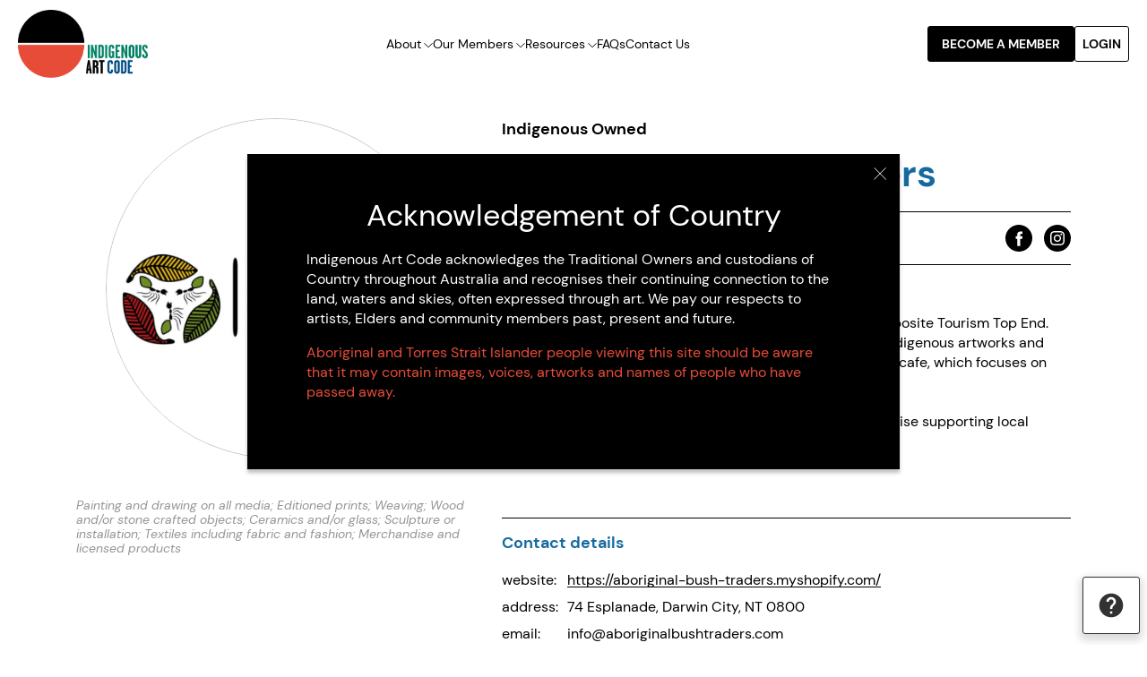

--- FILE ---
content_type: text/html; charset=UTF-8
request_url: https://indigenousartcode.org/member/aboriginal-bush-traders-iartc00003756
body_size: 11025
content:
<!DOCTYPE html>
<html dir="ltr" lang="en" class="" >
<head>
    <meta charset="utf-8">
    <meta name="viewport" content="width=device-width, initial-scale=1.0, viewport-fit=cover" />
    <meta name="robots" content="INDEX,FOLLOW" />
    <meta http-equiv="X-UA-Compatible" content="IE=Edge">
    <meta name="format-detection" content="telephone=no">
    <link rel="icon" type="image/x-icon" href="https://indigenousartcode.org/images/logo.svg">
    <link rel="canonical" href="https://indigenousartcode.org/member/aboriginal-bush-traders-iartc00003756" />
            <meta property="twitter:card" content="summary_large_image" />
        <meta property="og:type" content="article" />
         <title>Aboriginal Bush Traders - Code Signatory of Indigenous Art Code | Indigenous Art Code Member</title>
    <meta property="og:site_name"  content="Indigenous Art Code Member" />
<meta property="og:title"      content="Aboriginal Bush Traders - Code Signatory of Indigenous Art Code | Indigenous Art Code Member" />
<meta property="og:url"      content="https://indigenousartcode.org/member/aboriginal-bush-traders-iartc00003756" />
<meta name="twitter:title"     content="Aboriginal Bush Traders - Code Signatory of Indigenous Art Code | Indigenous Art Code Member" />
<meta itemprop="name"          content="Aboriginal Bush Traders - Code Signatory of Indigenous Art Code | Indigenous Art Code Member" />
<meta property="og:image"      content="https://indigenousartcode.org/images/no-image.png" />
          <meta name="description"         content="Aboriginal Bush Traders is a Code Signatory of Indigenous Art Code and a signatory to the Code." />
<meta property="og:description"  content="Aboriginal Bush Traders is a Code Signatory of Indigenous Art Code and a signatory to the Code." />
<meta name="twitter:description" content="Aboriginal Bush Traders is a Code Signatory of Indigenous Art Code and a signatory to the Code." />
<meta itemprop="description"     content="Aboriginal Bush Traders is a Code Signatory of Indigenous Art Code and a signatory to the Code." />
         <meta name="csrf-token" content="r9ObSTPqgZiHaU3gCPU1a0MeP7aiogajnvCBnNS2">
    <!-- Styles -->
        <link href="https://indigenousartcode.org/css/app.css" rel="stylesheet">
    <link type="text/css" rel="stylesheet" href="https://indigenousartcode.org/libs/tooltip/tooltipster.bundle.min.css" />
    <!-- Google tag (gtag.js) -->
    <script>(function(w,d,s,l,i){w[l]=w[l]||[];w[l].push({'gtm.start':
                new Date().getTime(),event:'gtm.js'});var f=d.getElementsByTagName(s)[0],
            j=d.createElement(s),dl=l!='dataLayer'?'&l='+l:'';j.defer=true;j.src=
            'https://www.googletagmanager.com/gtm.js?id='+i+dl;f.parentNode.insertBefore(j,f);
        })(window,document,'script','dataLayer','GTM-PWXRX9W');</script>
</head>
<body oncontextmenu="return false;">
<div id="a17">
    <nav class="nsw-skip no-print" aria-label="Skip to links">
        <a href="#content"><span>Skip to main content</span></a>
    </nav>
    <header class="g-header">
        <div class="g-header__inner container header-desktop">
        <nav class="navbar" id="main-navbar" aria-label="primary">
            <a class="g-header__logo" aria-label="Indigenous Art Code" href="/">
                <img
        alt=""
        src="https://indigenousartcode.org/img/633a932b-42b6-48be-a7b7-eb8c01064f4f/logo.png?fm=pnj&amp;q=80&amp;fit=max&amp;crop=440%2C232%2C0%2C0"
                    data-srcset=""
                sizes=""
                                                 data-no-img-settings
    >
            </a>
            <ul class="f-main-nav navbar-nav" aria-labelledby="h-nav-primary-header">
                                                            <li class="nav-item nav-item--child">
                            <a href="javascript:void(0)" class="nav-link nav-link--child">About <svg width="10" height="6" viewBox="0 0 10 6" fill="none" xmlns="http://www.w3.org/2000/svg">
<g clip-path="url(#clip0_63328_27834)">
<path d="M0.5 0.273438L5 4.77344L9.5 0.273437" stroke="black"/>
</g>
<defs>
<clipPath id="clip0_63328_27834">
<rect width="10" height="5.5" fill="white"/>
</clipPath>
</defs>
</svg>
</a>
                            <div class="container-nav">
                                <ul class="navbar-nav--child" aria-labelledby="h-nav-primary-header">
                                                                            <li><a href="/about-us" class="nav-link">About Us</a></li>
                                                                            <li><a href="/what-is-the-code" class="nav-link">The Code</a></li>
                                                                    </ul>
                            </div>
                        </li>
                                                                                <li class="nav-item nav-item--child">
                            <a href="javascript:void(0)" class="nav-link nav-link--child">Our Members <svg width="10" height="6" viewBox="0 0 10 6" fill="none" xmlns="http://www.w3.org/2000/svg">
<g clip-path="url(#clip0_63328_27834)">
<path d="M0.5 0.273438L5 4.77344L9.5 0.273437" stroke="black"/>
</g>
<defs>
<clipPath id="clip0_63328_27834">
<rect width="10" height="5.5" fill="white"/>
</clipPath>
</defs>
</svg>
</a>
                            <div class="container-nav">
                                <ul class="navbar-nav--child" aria-labelledby="h-nav-primary-header">
                                                                            <li><a href="/search" class="nav-link">Search Members</a></li>
                                                                            <li><a href="/search-event" class="nav-link">Events</a></li>
                                                                    </ul>
                            </div>
                        </li>
                                                                                <li class="nav-item nav-item--child">
                            <a href="javascript:void(0)" class="nav-link nav-link--child">Resources <svg width="10" height="6" viewBox="0 0 10 6" fill="none" xmlns="http://www.w3.org/2000/svg">
<g clip-path="url(#clip0_63328_27834)">
<path d="M0.5 0.273438L5 4.77344L9.5 0.273437" stroke="black"/>
</g>
<defs>
<clipPath id="clip0_63328_27834">
<rect width="10" height="5.5" fill="white"/>
</clipPath>
</defs>
</svg>
</a>
                            <div class="container-nav">
                                <ul class="navbar-nav--child" aria-labelledby="h-nav-primary-header">
                                                                            <li><a href="/education-campaigns" class="nav-link">Education Campaigns</a></li>
                                                                            <li><a href="/resources" class="nav-link">All Resources</a></li>
                                                                            <li><a href="/latest-news" class="nav-link">Latest Articles</a></li>
                                                                    </ul>
                            </div>
                        </li>
                                                                                <li class="nav-item">
                            <a href="/faqs" class="nav-link">FAQs</a>
                        </li>
                                                                                <li class="nav-item">
                            <a href="/contact-us" class="nav-link">Contact Us</a>
                        </li>
                                                </ul>
            <!-- Authentication Links -->
            <div class="header-content__right">
                                    <div class="button">
                        <a href="https://indigenousartcode.org/membership" class="btn btn-primary">BECOME A MEMBER</a>
                    </div>
                    <div class="u-show">
                        <button class="btn btn-secondary login__button" id="global-login-icon" data-behavior="globalSearchOpen"aria-label="Login site">
                            LOGIN
                        </button>
                        <div class="container__login-box">
                            <div class="login-box">
                                <div class="title">
                                    <p>Member Login</p>
                                </div>
                                <form method="post" id="header-form-login" action="https://indigenousartcode.org/account/loginajaxpost">
                                    <div class="form-group">
                                        <input type="email" class="form-control" data-parsley-checkemailexists placeholder="Email"  name="email" data-parsley-errors-container="#email-errors" data-parsley-required data-parsley-type="email">
                                        <div id="email-errors" class="box-errors"></div>
                                    </div>
                                    <div class="form-group password-eye">
                                        <input type="password" class="form-control password" placeholder="Password"
                                               name="password" data-parsley-errors-container="#password-errors" data-parsley-required>
                                        <div id="password-errors" class="box-errors"></div>
                                        <div class="input-group-append">
                                            <span class="input-group-text toggle-password" style="cursor: pointer;">
                                                <i class="fa fa-eye" id="togglePasswordIcon"></i>
                                            </span>
                                        </div>
                                    </div>
                                    <div class="alert alert-warning login-popup" role="alert" style="display: none">
                                        <ul class="list-unstyled mb-0">
                                        </ul>
                                    </div>
                                    <div class="box__btn-login">
                                        <button type="submit" class="btn btn-secondary btn-login">Login</button>
                                    </div>
                                </form>
                                <div class="box__btn-reset">
                                    <span>Forgot your password?</span>
                                    <a class="btn-reset" href="javascript:void(0)">Send email reset.</a>
                                    <span>Not a member?</span>
                                    <a class="btn-started" href="https://indigenousartcode.org/artist-membership">Get started</a>
                                </div>
                            </div>
                        </div>
                        <div class="container__forget-box">
                            <div class="forget-password--box">
                                <div class="title">
                                    <p>forgot your password?</p>
                                </div>
                                <div class="label">
                                    <span>Enter your email to get a reset link sent</span>
                                </div>
                                <form method="post" action="https://indigenousartcode.org/password/email" id="header-form-forgot">
                                    <input type="hidden" name="_token" value="r9ObSTPqgZiHaU3gCPU1a0MeP7aiogajnvCBnNS2"/>
                                    <div class="form-group">
                                        <input type="email" class="form-control" placeholder="Email"  name="email" data-parsley-errors-container="#email-errors-forget" data-parsley-checkemailexists data-parsley-required data-parsley-type="email">
                                        <div class="box-errors" id="email-errors-forget"></div>
                                    </div>
                                    <div>
                                        <button type="submit" class="btn btn-secondary btn-forgot">Send</button>
                                    </div>
                                </form>
                            </div>
                        </div>
                    </div>
                            </div>
        </nav>
    </div>
    <div class="header header-mobile container-mobile">
        <div class="header-mobile__logo">
            <a class="g-header__logo " aria-label="Indigenous Art Code" href="/">
                <img
        alt=""
        src="https://indigenousartcode.org/img/633a932b-42b6-48be-a7b7-eb8c01064f4f/logo.png?fm=pnj&amp;q=80&amp;fit=max&amp;crop=440%2C232%2C0%2C0"
                    data-srcset=""
                sizes=""
                                                 data-no-img-settings
    >
            </a>
            <a class="g-header__logo logo-sticky" aria-label="Indigenous Art Code" href="/">
                <img
        alt=""
        src="https://indigenousartcode.org/img/6689c726-611a-4128-a8ae-b5e176a39516/logo-1.png?fm=pnj&amp;q=80&amp;fit=max&amp;crop=28%2C29%2C0%2C0"
                    data-srcset=""
                sizes=""
                                                 data-no-img-settings
    >
            </a>
        </div>
        <div class="icon--mobile">
            <a class="nav-icon nav-link" href="javascript:void(0)">
                <svg width="35" height="18" viewBox="0 0 35 18" fill="none" xmlns="http://www.w3.org/2000/svg">
<line x1="0.0351562" y1="1" x2="34.0352" y2="1" stroke="#1C1D20" stroke-width="2"/>
<line x1="0.0351562" y1="9" x2="34.0352" y2="9" stroke="#1C1D20" stroke-width="2"/>
<line x1="0.0351562" y1="17" x2="34.0352" y2="17" stroke="#1C1D20" stroke-width="2"/>
</svg>
            </a>
        </div>
    </div>
</header>
    <main id="content" class="">
            <div class="public-profile-wrapper dealer">
        <div class="container">
            <div class="info">
                <div class="left-content">
                    <div class="image-profile" data-aos="fade-right" data-aos-duration="1000">
                                                <img src="https://indigenousartcode.org/img/membershipimport/45818bd6-ce51-430e-8358-9a56c42c19fa/3756-aboriginal-bush-traders-logo.jpg?fm=pnj&amp;q=80&amp;fit=max&amp;crop=1745%2C1752%2C670%2C606" alt="Aboriginal Bush Traders"
                             title="Aboriginal Bush Traders"/>
                    </div>
                    <div class="mobile">
                                                    <strong class="browse-atists" data-aos="fade-right" data-aos-duration="1000">Indigenous
                                Owned</strong>
                                                <h1 class="name" data-aos="fade-left"
                            data-aos-duration="1000">Aboriginal Bush Traders</h1>
                        <div class="share-article" data-aos="fade-left" data-aos-duration="1000">
                            <div class="business-name">
                                <div class="content">
                                    <p class="address">
                                                                                                                            Darwin City
                                                                                                                            NT
                                                                            </p>
                                </div>
                            </div>
                            <ul class="social">
                                                                    <li><a target="_blank" class="facebook"
                                           href="//facebook.com/aboriginalbushtraders">Facebook</a>
                                    </li>
                                                                                                    <li><a target="_blank" class="instagram"
                                           href="//www.instagram.com/aboriginal_bush_traders">Instagram</a>
                                    </li>
                                                                                                                                                            </ul>
                        </div>
                    </div>
                                            <p class="list-artwork-types" data-aos="fade-right" data-aos-duration="1000">
                            Painting and drawing on all media; Editioned prints; Weaving; Wood and/or stone crafted objects; Ceramics and/or glass; Sculpture or installation; Textiles including fabric and fashion; Merchandise and licensed products
                        </p>
                                    </div>
                <div class="right-content">
                    <div class="desktop">
                        <div class="browse-atists" data-aos="fade-left" data-aos-duration="1000">
                                                            <strong class="browse-atists" data-aos="fade-right" data-aos-duration="1000">Indigenous
                                    Owned</strong>
                                                    </div>
                        <h1 class="name" data-aos="fade-left"
                            data-aos-duration="1000">Aboriginal Bush Traders</h1>
                        <div class="share-article" data-aos="fade-up" data-aos-duration="1000">
                            <div class="business-name">
                                <div class="content">
                                    <p class="address">
                                                                                                                            Darwin City
                                                                                                                            NT
                                                                            </p>
                                </div>
                            </div>
                            <ul class="social">
                                                                    <li><a target="_blank" class="facebook"
                                           href="//facebook.com/aboriginalbushtraders">Facebook</a>
                                    </li>
                                                                                                    <li><a target="_blank" class="instagram"
                                           href="//www.instagram.com/aboriginal_bush_traders">Instagram</a>
                                    </li>
                                                                                                                                                            </ul>
                        </div>
                    </div>
                                            <div class="description" data-aos="fade-up" data-aos-duration="1000">
                            ABT is located at the base of the Charles Darwin Centre, opposite Tourism Top End. Our retail. space and gallery exhibits a range of authentic Indigenous artworks and products that are complimented by our bush-food-inspired cafe, which focuses on using native Australian products and bush tucker.<br />
<br />
Aboriginal Bush Traders is 100% not-for-profit social enterprise supporting local Indigenous artists, Art Centres and remote communities.
                        </div>
                                        <div class="contact-detail">
                        <hr class="line" data-aos="fade-up" data-aos-duration="1000">
                        <strong class="label" data-aos="fade-up" data-aos-duration="1000">Contact details</strong>
                        <div class="contact-detail-items">
                            <div class="contact">
                                <ul class="info-contact" data-aos="fade-up" data-aos-duration="1000">
                                                                            <li><label>website:</label><a target="_blank"
                                                                      href="https://aboriginal-bush-traders.myshopify.com/">https://aboriginal-bush-traders.myshopify.com/</a>
                                        </li>
                                                                                                                <li>
                                            <label>address:</label>
                                            74 Esplanade, Darwin City, NT 0800
                                        </li>
                                                                                                                <li><label>email:</label>info@aboriginalbushtraders.com</li>
                                                                                                                <li><label>phone:</label>08 8931 6650</li>
                                                                                                                <li><label>ABN:</label><a target="_blank"
                                                                  href="https://abr.business.gov.au/ABN/View?abn=36934790547">36 934 790 547</a>
                                        </li>
                                                                                                                                                    <li><label>open:</label>
                                                                                            <p>Mon, Tue, Wed, Thu and Fri 9:00 AM - 4:00 PM</p>
                                                                                            <p>Sat 9:00 AM - 2:00 PM</p>
                                                                                    </li>
                                                                    </ul>
                            </div>
                                                    </div>
                    </div>
                </div>
            </div>
                                                    <div class="artworks" data-aos="fade-right" data-aos-duration="1000">
                    <h2>Discover artworks</h2>
                    <div class="grid-items popup-gallery">
                                                                                <div class="grid-item" data-aos="fade-up" data-aos-duration="1000">
                                <a href="https://indigenousartcode.org/img/artworks/a25ba3f5-6192-4815-8868-df27d55e6dea/1738207698-abt-26.jpg?fm=pnj&amp;q=80&amp;fit=max&amp;crop=%2C%2C%2C">
                                    <img src="https://indigenousartcode.org/img/artworks/a25ba3f5-6192-4815-8868-df27d55e6dea/1738207698-abt-26.jpg?fm=pnj&amp;q=80&amp;fit=max&amp;crop=%2C%2C%2C"
                                         alt="Aboriginal Bush Traders - Inside the ABT retail space."
                                         title="Aboriginal Bush Traders - Artwork:Inside the ABT retail space.">
                                </a>
                                <div class="content">
                                    <p>Artwork: Inside the ABT retail space., 2023 ABT.
                                                                                    Photo: Aboriginal Bush Traders
                                                                            </p>
                                </div>
                            </div>
                                            </div>
                    <div class="artworks-action">
                        <a href="javascript:void(0)" class="show-more-artworks" id="show-more-artworks">Show more
                            results</a>
                        <div class="artworks-paginate" id="artworks-paginate"></div>
                    </div>
                </div>
                                            </div>
        <div class="g-member"  id="" style="">
    <div class="container">
        <h2 data-aos="fade-right" data-aos-duration="1000">Search Indigenous Art Code Members</h2>
        
        <div class="g-member__tool-bar">
            <form action="javascript: void(0);" action="https://indigenousartcode.org/account/loginpost" id="membership-filter" class="membership-filter">
                <fieldset>
                    <input type="hidden" name="_token" value="r9ObSTPqgZiHaU3gCPU1a0MeP7aiogajnvCBnNS2">                    <div class="form-group">
                        <div class="form-inputs" >
                            <div class="input--container" data-aos="fade-up" data-aos-duration="1000">
                                <input type="text" class="form-control" placeholder="Search a name, art type, location or key word" id="keyword" name="keyword">
                            </div>
                            <div class="custom-select" data-aos="fade-up" data-aos-duration="1000">
                                <select class="form-select" aria-label="Default select example" name="type" id="type">
                                    <option value="all">All Memberships</option>
                                    <option  value="artist">Artist Members</option>
                                    <option  value="supporter">Code Supporters</option>
                                    <option selected value="dealer">Code Signatories</option>
                                </select>
                            </div>
                        </div>
                        <div class="buttons">
                            <a href="javascript:void(0)" onclick="advancedSearch()" class="btn btn-primary btn-search" data-aos="fade-up" data-aos-duration="1000">SEARCH</a>
                            <a href="javascript:void(0)" onclick="advancedSearch(true)" class="btn btn-secondary btn-explore" data-aos="fade-up" data-aos-duration="1000">
                                <svg width="25" height="24" viewBox="0 0 25 24" fill="none" xmlns="http://www.w3.org/2000/svg">
	<g clip-path="url(#clip0_78169_22166)">
		<path d="M12.9844 12C11.8844 12 10.9844 11.1 10.9844 10C10.9844 8.9 11.8844 8 12.9844 8C14.0844 8 14.9844 8.9 14.9844 10C14.9844 11.1 14.0844 12 12.9844 12ZM12.9844 2C8.78438 2 4.98438 5.22 4.98438 10.2C4.98438 13.52 7.65438 17.45 12.9844 22C18.3144 17.45 20.9844 13.52 20.9844 10.2C20.9844 5.22 17.1844 2 12.9844 2Z" fill="#323232"/>
	</g>
	<defs>
		<clipPath id="clip0_78169_22166">
			<rect width="24" height="24" fill="white" transform="translate(0.984375)"/>
		</clipPath>
	</defs>
</svg>
                                EXPLORE ON MAP
                            </a>
                        </div>
                    </div>
                </fieldset>
            </form>
        </div>
        <h4 class="g-member__title" id="browse-member-title" data-aos="fade-right" data-aos-duration="1000" >Featured Code Signatories</h4>
        <div class="g-member__slider owl-carousel" data-aos="fade-up" data-aos-duration="1000">
                                                                                                                                            <div class="g-member__item item">
                    <div class="g-member__item--image" data-aos="fade-up" data-aos-duration="500">
                        <a href="https://indigenousartcode.org/member/elcho-island-arts-iartc00002535">
                                                        <img src="https://indigenousartcode.org/img/membershipimport/a505586c-2c62-47f3-b613-a2c9251bb1d6/2535-elcho-island-arts-logo.jpg?fm=pnj&amp;q=80&amp;fit=max&amp;crop=1536%2C1536%2C779%2C786"  alt="Elcho Island Arts"
                                 title="Elcho Island Arts">
                        </a>
                    </div>

                    <div class="g-member__item--details" data-aos="fade-up" data-aos-duration="500">
                        <sub class="artist-name">
                            <a href="https://indigenousartcode.org/member/elcho-island-arts-iartc00002535">Elcho Island Arts</a>
                        </sub>
                        <div class="artist-desc">
                                                                                                                                <p>
                                                                                    Galiwinku
                                                                                                                             NT
                                                                            </p>
                                                                            <p class="browse-artist">Indigenous-owned</p>
                                                                                                </div>
                    </div>
                </div>
                                                                                            <div class="g-member__item item">
                    <div class="g-member__item--image" data-aos="fade-up" data-aos-duration="500">
                        <a href="https://indigenousartcode.org/member/education-employment-and-transitional-services-iartc00008342">
                                                        <img src="https://indigenousartcode.org/img/4d467b7d-984d-4a01-891b-ddf01a2fd9b5/logo-1759724840.png?fm=pnj&amp;q=80&amp;fit=max&amp;crop=%2C%2C%2C"  alt="Education, Employment and Transitional Services"
                                 title="Education, Employment and Transitional Services">
                        </a>
                    </div>

                    <div class="g-member__item--details" data-aos="fade-up" data-aos-duration="500">
                        <sub class="artist-name">
                            <a href="https://indigenousartcode.org/member/education-employment-and-transitional-services-iartc00008342">Education, Employment and Transitional Services</a>
                        </sub>
                        <div class="artist-desc">
                                                                                                                                <p>
                                                                                    East Victoria Park
                                                                                                                             WA
                                                                            </p>
                                                                            <p class="browse-artist">Non Indigenous-owned</p>
                                                                                                </div>
                    </div>
                </div>
                                                                                                    </div>
        <div class="g-member__link-bottom">
            <a class="arrows arrows-long" href="javascript:void(0)" onclick="advancedSearch()">Browse all members</a>
        </div>
        <span class="line-end" data-aos="fade-up" data-aos-duration="1000"></span>
    </div>
</div>


        
    </div>

                    <div class="g-content__question-and-link">
        <div class="g-content__question-and-link-inner container">
                        <div class="question-and-link-row">
                                                        <div class="g-content_question-item">
                        <h3>Want to become an artist member?</h3>
                                                    <div>
                                <a class="g-content__partner"  href="/dealer-membership">
                                    <span class="arrows arrows-long">
                                        Apply here
                                    </span>
                                </a>
                            </div>
                                            </div>
                                                        <div class="g-content_question-item">
                        <h3>Do you have more questions?</h3>
                                                    <div>
                                <a class="g-content__partner"  href="/faqs">
                                    <span class="arrows arrows-long">
                                        Read FAQ
                                    </span>
                                </a>
                            </div>
                                            </div>
                                                        <div class="g-content_question-item">
                        <h3>Do you need further advice and support?</h3>
                                                    <div>
                                <a class="g-content__partner"  href="/contact-us">
                                    <span class="arrows arrows-long">
                                        Contact us
                                    </span>
                                </a>
                            </div>
                                            </div>
                            </div>
        </div>
    </div>
                                    <div class="g-footer__acknowledge" style="background-color: black; color: white;" data-aos="fade-up" data-aos-duration="1000">
    <div class="g-footer__acknowledge-inner container">
        <div class="g-footer__acknowledge-row">
            <div class="f-body ql-editor "><p><strong>Acknowledgement of Country</strong><br class="softbreak"></p><p>Indigenous Art Code acknowledges the Traditional Owners and custodians of Country throughout Australia and recognises their continuing connection to the land, waters and skies, often expressed through art. We pay our respects to artists, Elders and community members past, present and future.</p></div>
        </div>
    </div>
</div>
                            <div id="popup--news"
        data-aos="zoom-in"
        data-aos-duration="1000">
        <div class="modal-dialog">
            <div class="modal-content">
                <div class="modal-body">
                    <h2 class="g-content__popup-title">
                        Acknowledgement of Country
                    </h2>
                    <div class="g-content__popup-description">
                        <div class="f-body ql-editor "><p>Indigenous Art Code acknowledges the Traditional Owners and custodians of Country throughout Australia and recognises their continuing connection to the land, waters and skies, often expressed through art. We pay our respects to artists, Elders and community members past, present and future.<br class="softbreak"></p><p><span style="color: rgb(231, 76, 57);">Aboriginal and Torres Strait Islander people viewing this site should be aware that it may contain images, voices, artworks and names of people who have passed away.</span></p></div>
                    </div>
                </div>
            </div>
        </div>
    </div>




                <div class="search-content hidden">
    <div class="close-container">
        <a href="javascript:void(0)" class="close close-search nav-link">
            <span class="desktop">Close</span>
        </a>
    </div>
    <div class="container">
        <form id="search-header" action="https://indigenousartcode.org/search" class="form-group" method="GET">
            <input type="hidden" name="_token" value="r9ObSTPqgZiHaU3gCPU1a0MeP7aiogajnvCBnNS2">            <div class="search-box">
                <div class="search-input">
                    <input type="text" class="form-control" id="" name="keyword" value="" placeholder="Search a name, key word">
                </div>
                <div class="custom-select">
                    <select class="form-select" aria-label="Default select example" name="category">
                        <option selected value="all">All (full site)</option>
                        <option value="artist">Artists</option>
                        <option value="supporter">Code Supporters</option>
                        <option value="dealer">Code Signatories</option>
                    </select>
                </div>
            </div>
            <button type="submit" class="btn btn-primary">
                Search
            </button>
        </form>
    </div>
</div>

    </main>
    <div id="menu-mobile" class="hidden container-mobile" data-behavior="globalOpen">
    <a href="javascript:void(0)" class="close close__menu-mobile"><img src="https://indigenousartcode.org/images/icons/close-menu-mobile.svg " alt=""></a>
    <div class="menu__user--mobile">
    </div>
    <div class="nav--mobile">
                                    <div class="navbar-box">
                    <a href="javascript:void(0)" class="nav-item-mobile--child">About  <svg width="24" height="25" viewBox="0 0 24 25" fill="none" xmlns="http://www.w3.org/2000/svg">
	<g clip-path="url(#clip0_78141_21813)">
		<path d="M7.41 9.08984L12 13.6698L16.59 9.08984L18 10.4998L12 16.4998L6 10.4998L7.41 9.08984Z" fill="white"/>
	</g>
	<defs>
		<clipPath id="clip0_78141_21813">
			<rect width="24" height="24" fill="white" transform="translate(0 0.5)"/>
		</clipPath>
	</defs>
</svg>
</a>
                    <ul class="navbar-nav-mobile--child">
                                                    <li><a href="/about-us" class="nav-link-mobile--child">About Us</a></li>
                                                    <li><a href="/what-is-the-code" class="nav-link-mobile--child">The Code</a></li>
                                            </ul>
                </div>
                                                <div class="navbar-box">
                    <a href="javascript:void(0)" class="nav-item-mobile--child">Our Members  <svg width="24" height="25" viewBox="0 0 24 25" fill="none" xmlns="http://www.w3.org/2000/svg">
	<g clip-path="url(#clip0_78141_21813)">
		<path d="M7.41 9.08984L12 13.6698L16.59 9.08984L18 10.4998L12 16.4998L6 10.4998L7.41 9.08984Z" fill="white"/>
	</g>
	<defs>
		<clipPath id="clip0_78141_21813">
			<rect width="24" height="24" fill="white" transform="translate(0 0.5)"/>
		</clipPath>
	</defs>
</svg>
</a>
                    <ul class="navbar-nav-mobile--child">
                                                    <li><a href="/search" class="nav-link-mobile--child">Search Members</a></li>
                                                    <li><a href="/search-event" class="nav-link-mobile--child">Events</a></li>
                                            </ul>
                </div>
                                                <div class="navbar-box">
                    <a href="javascript:void(0)" class="nav-item-mobile--child">Resources  <svg width="24" height="25" viewBox="0 0 24 25" fill="none" xmlns="http://www.w3.org/2000/svg">
	<g clip-path="url(#clip0_78141_21813)">
		<path d="M7.41 9.08984L12 13.6698L16.59 9.08984L18 10.4998L12 16.4998L6 10.4998L7.41 9.08984Z" fill="white"/>
	</g>
	<defs>
		<clipPath id="clip0_78141_21813">
			<rect width="24" height="24" fill="white" transform="translate(0 0.5)"/>
		</clipPath>
	</defs>
</svg>
</a>
                    <ul class="navbar-nav-mobile--child">
                                                    <li><a href="/education-campaigns" class="nav-link-mobile--child">Education Campaigns</a></li>
                                                    <li><a href="/resources" class="nav-link-mobile--child">All Resources</a></li>
                                                    <li><a href="/latest-news" class="nav-link-mobile--child">Latest Articles</a></li>
                                            </ul>
                </div>
                                                <a href="/faqs" class="nav-link">FAQs</a>
                                                <a href="/contact-us" class="nav-link">Contact Us</a>
                        </div>
    <div class="search-login--mobile">
                    <a href="https://indigenousartcode.org/membership" class="btn btn-primary">BECOME A MEMBER</a>
            <a href="javascript:void(0)" class="btn btn-secondary login__button-mobile">LOGIN</a>
            </div>
            <div class="login-box-mobile container">
            <a href="javascript:void(0)" class="close close__login-mobile">
                <svg width="27" height="27" viewBox="0 0 27 27" fill="none" xmlns="http://www.w3.org/2000/svg">
<line x1="0.792893" y1="25.332" x2="24.8345" y2="1.29033" stroke="black" stroke-width="2"/>
<line x1="1.70711" y1="1.57414" x2="25.7487" y2="25.6158" stroke="black" stroke-width="2"/>
</svg>
            </a>
            <div class="title">
                <p>Member Login</p>
            </div>
            <form method="post" id="header-form-login--mobile" action="https://indigenousartcode.org/account/loginajaxpost">
                <div class="form-group">
                    <input type="email" class="form-control" placeholder="Email"  name="email" data-parsley-errors-container="#email-errors--mobile" data-parsley-required data-parsley-type="email">
                    <div class="box-errors" id="email-errors--mobile"></div>
                </div>
                <div class="form-group password-eye">
                    <input type="password" class="form-control password" placeholder="Password" name="password" data-parsley-errors-container="#password-errors--mobile" data-parsley-required>
                    <div class="box-errors" id="password-errors--mobile"></div>
                    <div class="input-group-append">
                        <span class="input-group-text toggle-password" style="cursor: pointer;">
                            <i class="fa fa-eye" id="togglePasswordIcon"></i>
                        </span>
                    </div>
                </div>
                <div class="alert alert-warning login-popup" role="alert" style="color: red;display: none">
                    <ul class="list-unstyled mb-0">
                    </ul>
                </div>
                <div>
                    <button type="submit" class="btn btn-secondary btn-login--mobile">Login</button>
                </div>
            </form>
            <div class="box__btn-reset">
                <span>Forgot your password?</span>
                <a class="btn-reset" href="javascript:void(0)">Send email reset</a>
            </div>
        </div>
        <div class="forget-password--box-mobile container">
        <a href="javascript:void(0)" class="close close__forget-password-mobile">
            <svg width="27" height="27" viewBox="0 0 27 27" fill="none" xmlns="http://www.w3.org/2000/svg">
<line x1="0.792893" y1="25.332" x2="24.8345" y2="1.29033" stroke="black" stroke-width="2"/>
<line x1="1.70711" y1="1.57414" x2="25.7487" y2="25.6158" stroke="black" stroke-width="2"/>
</svg>
        </a>
        <div class="title">
            <p>forgot your password?</p>
        </div>
        <div class="label">
            <span>Enter your email to get a reset link sent</span>
        </div>
        <form method="post" action="https://indigenousartcode.org/password/email" id="header-form-forgot--mobile">
            <input type="hidden" name="_token" value="r9ObSTPqgZiHaU3gCPU1a0MeP7aiogajnvCBnNS2"/>
            <div class="form-group">
                <input type="email" class="form-control" placeholder="Email"  name="email" data-parsley-errors-container="#email-errors-forget--mobile" data-parsley-checkemailexists data-parsley-required data-parsley-type="email">
                <div class="box-errors" id="email-errors-forget--mobile"></div>
            </div>
            <div>
                <button type="submit" class="btn btn-secondary btn-forgot--mobile">Send</button>
            </div>
        </form>
    </div>
    </div>

            <footer id="footer" class="g-footer">
    <div class="g-footer__inner">
        <div class="footer-top">
                            <div class="g-footer_inner-column">
                    <div class="logo-block">
                                                    <a class="g-footer__logo" aria-label="Indigenous Art Code" href="/">
                                <img
        alt=""
        src="https://indigenousartcode.org/img/633a932b-42b6-48be-a7b7-eb8c01064f4f/logo.png?fm=pnj&amp;q=80&amp;fit=max&amp;crop=440%2C232%2C0%2C0"
                    data-srcset=""
                sizes=""
                                                 data-no-img-settings
    >
                            </a>
                            <div class="footer-certificate">
                                <img
        alt=""
        src="https://indigenousartcode.org/img/8dca3607-4ab8-40ad-ada1-f6d1c1802145/footer-certificate.png?fm=pnj&amp;q=80&amp;fit=max&amp;crop=140%2C140%2C0%2C0"
                    data-srcset=""
                sizes=""
                                                 data-no-img-settings
    >
                            </div>
                                            </div>
                    <div class="first-col-text">
                        <div class="f-body ql-editor "><p>The Indigenous Art Code is a limited liability public company that promotes fair, transparent and ethical trade between Aboriginal and Torres Strait Islander artists and businesses that sell and/or license their art.</p><p>Indigenous Art Code Limited</p><p>ABN: 67 139 788 711<br class="softbreak"></p><p>PO Box 789</p><p>Randwick<br class="softbreak"></p><p>NSW 2031</p></div>
                    </div>
                                            <div class="footer-social">
                            <div class="g-footer__link">
                                                                    <a href="https://www.facebook.com/IndigenousArtCode/" target="_blank"></a>
                                                                                                    <a href="https://www.instagram.com/indigenousartcodeaustralia/" target="_blank"></a>
                                                                                                    <a href="https://www.linkedin.com/company/indigenous-art-code/" target="_blank"></a>
                                                            </div>
                        </div>
                                                        </div>
                            <div class="g-footer_inner-column">
                    <div class="logo-block">
                                            </div>
                    <div class="first-col-text">
                        <div class="f-body ql-editor "><p><strong>About</strong></p><p><a href="/about-us" rel="noopener noreferrer" style="color: rgba(0, 0, 0, 0.9);">About us</a></p><p><a href="/what-is-the-code" rel="noopener noreferrer" style="color: rgba(0, 0, 0, 0.9);">Read the Code</a></p><p><a href="/about-us/#g-governance" rel="noopener noreferrer" style="color: rgba(0, 0, 0, 0.9);">Governance</a></p><p><a href="/latest-news" rel="noopener noreferrer" style="color: rgba(0, 0, 0, 0.9);">Latest news</a></p></div>
                    </div>
                                            <div class="footer-social">
                            <div class="g-footer__link">
                                                                    <a href="https://www.facebook.com/IndigenousArtCode/" target="_blank"></a>
                                                                                                    <a href="https://www.instagram.com/indigenousartcodeaustralia/" target="_blank"></a>
                                                                                                    <a href="https://www.linkedin.com/company/indigenous-art-code/" target="_blank"></a>
                                                            </div>
                        </div>
                                                        </div>
                            <div class="g-footer_inner-column">
                    <div class="logo-block">
                                            </div>
                    <div class="first-col-text">
                        <div class="f-body ql-editor "><p><strong>Our Members</strong></p><p><a href="/search" rel="noopener noreferrer" style="color: rgba(0, 0, 0, 0.9);">Search members register</a></p><p><a href="/membership" rel="noopener noreferrer" style="color: rgba(0, 0, 0, 0.9);">Learn about membership</a></p><p><a href="/artists#section-resources" rel="noopener noreferrer" style="color: rgba(0, 0, 0, 0.9);">Artist resources</a></p><p><a href="/code-signatories#section-resources" rel="noopener noreferrer" style="color: rgba(0, 0, 0, 0.9);">Code Signatory resources</a><br class="softbreak"></p></div>
                    </div>
                                                        </div>
                            <div class="g-footer_inner-column">
                    <div class="logo-block">
                                            </div>
                    <div class="first-col-text">
                        <div class="f-body ql-editor "><p><strong>Popular links</strong></p><p><a href="/supporter-page" rel="noopener noreferrer" style="color: rgba(0, 0, 0, 0.9);">How to buy ethically</a></p><p><a href="/faqs" rel="noopener noreferrer" style="color: rgba(0, 0, 0, 0.9);">FAQs</a><br class="softbreak"></p></div>
                    </div>
                                                        </div>
                    </div>
        <div class="footer-bot">
            <p class="g-footer__copyright">
                <div class="f-body ql-editor "><p>© Indigenous Art Code 2023. All rights reserved. <a href="/sitemap" rel="noopener noreferrer">Site Map</a> <a href="/terms-conditions" rel="noopener noreferrer">Terms &amp; Conditions</a> <a href="/privacy-policy" rel="noopener noreferrer">Privacy Policy</a><br class="softbreak"></p></div>
            </p>
        </div>
    </div>
</footer>
        <div id="popup-support-expanded" class="popup-support-expanded no-print">
    <div id="floatingButton" class="floating-button flex items-center justify-center" >
        <svg width="32" height="32" viewBox="0 0 32 32" fill="none" xmlns="http://www.w3.org/2000/svg">
	<g clip-path="url(#clip0_78399_15810)">
		<path d="M15.9974 2.66602C8.6374 2.66602 2.66406 8.63935
        	2.66406 15.9993C2.66406 23.3594 8.6374 29.3327 15.9974
            29.3327C23.3574 29.3327 29.3307 23.3594 29.3307 15.9993C29.3307
            8.63935 23.3574 2.66602 15.9974 2.66602ZM17.3307 25.3327H14.6641V22.666H17.3307V25.3327ZM20.0907
            14.9993L18.8907 16.226C17.9307 17.1993 17.3307 17.9993 17.3307 19.9993H14.6641V19.3327C14.6641
            17.866 15.2641 16.5327 16.2241 15.5593L17.8774 13.8793C18.3707 13.3993 18.6641 12.7327 18.6641
            11.9993C18.6641 10.5327 17.4641 9.33268 15.9974 9.33268C14.5307 9.33268 13.3307 10.5327 13.3307
            11.9993H10.6641C10.6641 9.05268 13.0507 6.66602 15.9974 6.66602C18.9441 6.66602 21.3307 9.05268
            21.3307 11.9993C21.3307 13.1727 20.8507 14.2393 20.0907 14.9993Z" fill="#323232"
		/>
	</g>
	<defs>
		<clipPath id="clip0_78399_15810">
			<rect width="32" height="32" fill="white"/>
		</clipPath>
	</defs>
</svg>    </div>
    <div class="contact-info" id="contactInfo">
        <div id="closeButton" class="close-button flex gap-8 items-center">
            Close
            <svg width="24" height="24" viewBox="0 0 24 24" fill="none" xmlns="http://www.w3.org/2000/svg">
	<g clip-path="url(#clip0_78123_34729)">
		<path d="M19 6.41L17.59 5L12 10.59L6.41 5L5 6.41L10.59 12L5 17.59L6.41 19L12 13.41L17.59
        	19L19 17.59L13.41 12L19 6.41Z" fill="white"
		/>
	</g>
	<defs>
		<clipPath id="clip0_78123_34729">
			<rect width="24" height="24" fill="white"/>
		</clipPath>
	</defs>
</svg>        </div>
        <div class="flex gap-16 mb-16 items-center title">
            <svg width="32" height="32" viewBox="0 0 32 32" fill="none" xmlns="http://www.w3.org/2000/svg">
	<g clip-path="url(#clip0_78399_15810)">
		<path d="M15.9974 2.66602C8.6374 2.66602 2.66406 8.63935
        	2.66406 15.9993C2.66406 23.3594 8.6374 29.3327 15.9974
            29.3327C23.3574 29.3327 29.3307 23.3594 29.3307 15.9993C29.3307
            8.63935 23.3574 2.66602 15.9974 2.66602ZM17.3307 25.3327H14.6641V22.666H17.3307V25.3327ZM20.0907
            14.9993L18.8907 16.226C17.9307 17.1993 17.3307 17.9993 17.3307 19.9993H14.6641V19.3327C14.6641
            17.866 15.2641 16.5327 16.2241 15.5593L17.8774 13.8793C18.3707 13.3993 18.6641 12.7327 18.6641
            11.9993C18.6641 10.5327 17.4641 9.33268 15.9974 9.33268C14.5307 9.33268 13.3307 10.5327 13.3307
            11.9993H10.6641C10.6641 9.05268 13.0507 6.66602 15.9974 6.66602C18.9441 6.66602 21.3307 9.05268
            21.3307 11.9993C21.3307 13.1727 20.8507 14.2393 20.0907 14.9993Z" fill="#323232"
		/>
	</g>
	<defs>
		<clipPath id="clip0_78399_15810">
			<rect width="32" height="32" fill="white"/>
		</clipPath>
	</defs>
</svg>            We’re here to help
        </div>
        <div class="content">
            <div class="f-body ql-editor "><p><span style="color: rgb(0, 0, 0);">If you have questions or need support, please get in touch with the IartC team and we will respond to you during our business hours. You can also </span><a href="https://indigenousartcode.org/faqs" rel="noopener noreferrer" style="color: rgb(0, 0, 0);">search our FAQs.</a><br class="softbreak"></p></div>
                            <div class="flex gap-8 mb-16">
                    <svg width="24" height="24" viewBox="0 0 24 24" fill="none" xmlns="http://www.w3.org/2000/svg">
	<g clip-path="url(#clip0_78123_34722)">
		<path d="M12 2C6.48 2 2 6.48 2 12C2 17.52 6.48 22 12 22H17V20H12C7.66 20 4 16.34 4 12C4
        	7.66 7.66 4 12 4C16.34 4 20 7.66 20 12V13.43C20 14.22 19.29 15 18.5 15C17.71 15 17 14.22
            17 13.43V12C17 9.24 14.76 7 12 7C9.24 7 7 9.24 7 12C7 14.76 9.24 17 12 17C13.38 17 14.64
            16.44 15.54 15.53C16.19 16.42 17.31 17 18.5 17C20.47 17 22 15.4 22 13.43V12C22 6.48 17.52
            2 12 2ZM12 15C10.34 15 9 13.66 9 12C9 10.34 10.34 9 12 9C13.66 9 15 10.34 15 12C15 13.66 13.66
            15 12 15Z" fill="#323232"
		/>
	</g>
	<defs>
		<clipPath id="clip0_78123_34722">
			<rect width="24" height="24" fill="white"/>
		</clipPath>
	</defs>
</svg>                    <a href="mailto:info@indigenousartcode.org">info@indigenousartcode.org</a>
                </div>
                                        <div class="flex gap-8">
                    <svg width="24" height="24" viewBox="0 0 24 24" fill="none" xmlns="http://www.w3.org/2000/svg">
	<g clip-path="url(#clip0_78123_34725)">
		<path d="M16.9978 1.01L6.99781 1C5.89781 1 5.00781 1.9 5.00781 3V21C5.00781 22.1 5.89781
        	23 6.99781 23H16.9978C18.0978 23 18.9978 22.1 18.9978 21V3C18.9978 1.9 18.0978 1.01 16.9978
            1.01ZM16.9978 19H6.99781V5H16.9978V19Z" fill="#323232"
		/>
	</g>
	<defs>
		<clipPath id="clip0_78123_34725">
			<rect width="24" height="24" fill="white"/>
		</clipPath>
	</defs>
</svg>                    <a href="tel:0438 637 862">0438 637 862</a>
                </div>
                    </div>
    </div>
</div>
</div>

<div id="loader" class="load-search hidden">
    <div class="circle__item">
        <svg class="circle__spinner" viewBox="0 0 50 50">
            <circle class="path" cx="25" cy="25" r="20" fill="none" stroke="#93bfec" stroke-width="1"></circle>
        </svg>
    </div>
</div>
<!-- Scripts -->
<script src="https://indigenousartcode.org/js/app.js"></script>
<script src="https://indigenousartcode.org/libs/parsley/parsley.min.js"></script>
<script type="text/javascript" src="https://indigenousartcode.org/libs/daterangepicker/moment.min.js"></script>
<script src="https://indigenousartcode.org/libs/parsley/en.js"></script>
<script src="https://indigenousartcode.org/libs/tooltip/tooltipster.bundle.min.js"></script>
    <script>
        let browseMemberTitle = $('#browse-member-title');
        browseMemberTitle.removeClass('all artist dealer supporter').addClass($('#type').val());
        $('#type').change(function (e) {
            browseMemberTitle.removeClass('all artist dealer supporter').addClass($(this).val());
            switch ($(this).val()) {
                case 'all' :
                    browseMemberTitle.text('Featured Members');
                    break;
                case 'artist' :
                    browseMemberTitle.text('Featured Artist Members');
                    break;
                case 'dealer' :
                    browseMemberTitle.text('Featured Code Signatories');
                    break;
                case 'supporter' :
                    browseMemberTitle.text('Featured Code Supporters');
                    break;
            }
        });
        $(document).ready(function () {
            $('#membership-filter').submit(function (e) {
                e.preventDefault();
                let keyword = $("#keyword").val();
                let _token = $("input[name=_token]").val();

                let type = $("#type").val();
                window.location.href = `https://indigenousartcode.org/search` + `?_token=${_token}&keyword=${keyword}&category=${type}`;
            })
        });
        function advancedSearch(viewMap = false) {
            let keyword = $("#keyword").val();
            let _token = $("input[name=_token]").val();

            let type = $("#type").val();
            let href = `https://indigenousartcode.org/search` + `?_token=${_token}&keyword=${keyword}&category=${type}`;
            if (viewMap) {
                href += `&viewMode=map`;
            }
            window.location.href = href;
        }
    </script>
    <script>
        $('#search-header').submit(function (){
            $.ajax({
                beforeSend: function() {
                    $('#loader').removeClass('hidden');
                },
                success: function( data ) {
                    $("#loader").removeClass('hidden');
                }
            });
        })
    </script>

</body>

<script type="text/javascript">
    $(document).ready(function () {
        $('form').submit(function(e){
            if ($(this).parsley().isValid() && $(this).attr('id') && $(this).attr('id').includes('ms-form')) {
                $(this).find(':submit').attr('disabled','disabled');
            }
        });

        $('#popup-support-expanded').slideDown();

        $(document).on('click', '#floatingButton', function () {
            $('#contactInfo').slideDown(280);
            $(this).hasClass('bounce') && $(this).removeClass('bounce');
            $(this).hide();
        });

        $(document).on('click', '.toggle-password', function () {
            var passwordField = $(this).closest('.form-group').find('input[name="password"]');
            var toggleIcon = $(this).find('#togglePasswordIcon');

            if (passwordField.attr('type') === 'password') {
                passwordField.attr('type', 'text');
                toggleIcon.removeClass('fa-eye').addClass('fa-eye-slash');
            } else {
                passwordField.attr('type', 'password');
                toggleIcon.removeClass('fa-eye-slash').addClass('fa-eye');
            }
        });

        $(document).on('click', '#closeButton', function () {
            $('#contactInfo').slideUp(280, () => {
                $('#floatingButton').fadeIn();
            });
        });

        $(document).keydown(function (e) {
            if (e.ctrlKey && e.shiftKey && e.keyCode === 73) {
                disabledEvent(e);
            }
            // "J" key
            if (e.ctrlKey && e.shiftKey && e.keyCode === 74) {
                disabledEvent(e);
            }
            // "S" key + macOS
            if (e.keyCode === 83 && (navigator.platform.match("Mac") ? e.metaKey : e.ctrlKey)) {
                disabledEvent(e);
            }
            // "U" key
            if (e.ctrlKey && e.keyCode === 85) {
                disabledEvent(e);
            }
            // "F12" key
            if (e.keyCode === 123) {
                disabledEvent(e);
            }
        });
        function disabledEvent(e) {
            if (e.stopPropagation) {
                e.stopPropagation();
            } else if (window.event) {
                window.event.cancelBubble = true;
            }
            e.preventDefault();
            return false;
        }
        var formAction = $('#ms-form'),
            formId = $('#membership-application-form-id');
        if (formAction.length > 0) {
            formAction.data('serialize', formAction.serialize());
        }
        $(document).on('click', '.membership-application-form-onload a', function(e) {
            e.preventDefault();
            let href = $(this).attr('href');
            let backAction = $(this).closest('div.button-action');
            if ($(this).attr('target') === '_blank') {
                window.open(href, 'name');
                return;
            }
            if (href === '#' || href === 'javascript:void(0)' || $(this).hasClass('popup-confirm') || $(this).hasClass('close-modal')) {
                return;
            }
            if (formAction.length === 0 || backAction.length > 0) {
                window.location.href = href;
                return;
            }
            let saveAndReturn = $(this).closest('div.save_and_back');
            if (saveAndReturn.length > 0) {
                return;
            }
            if(formAction.length > 0 && formAction.serialize() !== formAction.data('serialize') && formId.length > 0) {
                $.confirm({
                    title: '',
                    content: 'You changes have not been saved.<br>' +
                        'Are you sure you want to leave this page?',
                    draggable: false,
                    buttons: {
                        cancel: {
                            text: "STAY ON PAGE",
                            action: function () {

                            }
                        },
                        ok: {
                            text: "LEAVE PAGE",
                            keys: ['enter'],
                            btnClass: 'btn-primary',
                            action: function () {
                                window.location.href = href;
                            }
                        }
                    }
                });
            } else {
                window.location.href = href;
            }
        });
        $(window).bind("pageshow", function() {
            var form = $('form');
            form[0].reset();
        });

        if($('.tooltip').length) {
            $('.tooltip').tooltipster({
                arrow: false,
                maxWidth: 443,
                side:'bottom',
                contentAsHTML: true,
                interactive: true,
                functionPosition: function (instance, helper, position) {
                    if($('#membership-application-form-id').length && $(window).width() > 767) {
                        // Get the left and right edges of the container
                        let containerLeft = $('#membership-application-form-id').offset().left;
                        let containerRight = containerLeft + $('#membership-application-form-id').outerWidth();

                        // Get the left and right edges of the icon tooltip
                        let iconLeft = helper.geo.origin.offset.left;
                        let iconRight = iconLeft + helper.geo.origin.size.width;

                        let tooltipContentWidth = position.size.width;

                        // Calculate the space from the right edge of the tooltip to the right edge of the container
                        let spaceFromRight = containerRight - iconRight;


                        // If the space from the right edge is too small (e.g., < 300px), align the tooltip to the right
                        if (spaceFromRight < 300) {
                            position.coord.left = iconRight - tooltipContentWidth; // Align to the right of the icon

                        } else {
                            position.coord.left = iconLeft; // Align to the left of the icon
                        }

                        return position;
                    }
                }
            });
        }
    })
</script>
</html>


--- FILE ---
content_type: image/svg+xml
request_url: https://indigenousartcode.org/images/icon-search.svg?f9edefbc600a1975867592b9426082cb
body_size: 171
content:
<svg width="20" height="20" viewBox="0 0 20 20" fill="none" xmlns="http://www.w3.org/2000/svg">
<path fill-rule="evenodd" clip-rule="evenodd" d="M12.4693 11.8776H13.1276L17.2859 16.0443L16.0443 17.2859L11.8776 13.1276V12.4693L11.6526 12.2359C10.7026 13.0526 9.46927 13.5443 8.12761 13.5443C5.13594 13.5443 2.71094 11.1193 2.71094 8.12761C2.71094 5.13594 5.13594 2.71094 8.12761 2.71094C11.1193 2.71094 13.5443 5.13594 13.5443 8.12761C13.5443 9.46927 13.0526 10.7026 12.2359 11.6526L12.4693 11.8776ZM4.37656 8.12753C4.37656 10.2025 6.05156 11.8775 8.12656 11.8775C10.2016 11.8775 11.8766 10.2025 11.8766 8.12753C11.8766 6.05253 10.2016 4.37753 8.12656 4.37753C6.05156 4.37753 4.37656 6.05253 4.37656 8.12753Z" fill="black"/>
</svg>


--- FILE ---
content_type: image/svg+xml
request_url: https://indigenousartcode.org/images/facebook-new.svg?4d5ac2e2496942c6960933556aeb1988
body_size: 144
content:
<svg width="30" height="30" viewBox="0 0 30 30" fill="none" xmlns="http://www.w3.org/2000/svg">
<path fill-rule="evenodd" clip-rule="evenodd" d="M0 15C0 6.71573 6.71573 0 15 0C23.2843 0 30 6.71573 30 15C30 23.2843 23.2843 30 15 30C6.71573 30 0 23.2843 0 15ZM16.5635 23.8197V15.6589H18.8162L19.1147 12.8466H16.5635L16.5673 11.4391C16.5673 10.7056 16.637 10.3126 17.6905 10.3126H19.0988V7.5H16.8457C14.1395 7.5 13.1869 8.86425 13.1869 11.1585V12.8469H11.5V15.6592H13.1869V23.8197H16.5635Z" fill="black"/>
</svg>


--- FILE ---
content_type: image/svg+xml
request_url: https://indigenousartcode.org/images/arrow-base.svg?dacdfebe3c21125a1e8df7a778b57ce0
body_size: -10
content:
<svg width="20" height="11" viewBox="0 0 20 11" fill="none" xmlns="http://www.w3.org/2000/svg">
<path d="M1 0.546875L10 9.54687L19 0.546875" stroke="black"/>
</svg>
